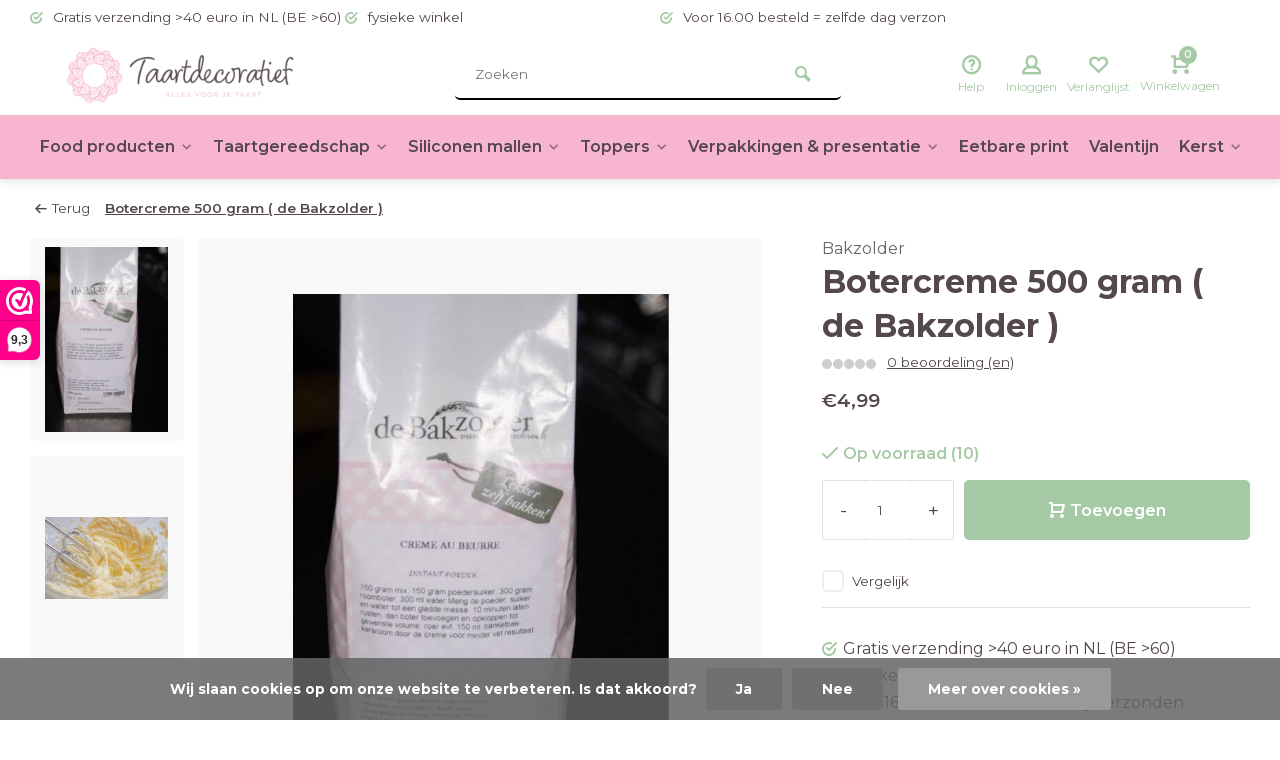

--- FILE ---
content_type: text/html;charset=utf-8
request_url: https://www.taartdecoratief.nl/bakzolder-botercreme-500-gram.html
body_size: 15720
content:
<!DOCTYPE html><html lang="nl"><head><meta charset="utf-8"/><!-- [START] 'blocks/head.rain' --><!--

  (c) 2008-2026 Lightspeed Netherlands B.V.
  http://www.lightspeedhq.com
  Generated: 20-01-2026 @ 23:42:36

--><link rel="canonical" href="https://www.taartdecoratief.nl/bakzolder-botercreme-500-gram.html"/><link rel="alternate" href="https://www.taartdecoratief.nl/index.rss" type="application/rss+xml" title="Nieuwe producten"/><link href="https://cdn.webshopapp.com/assets/cookielaw.css?2025-02-20" rel="stylesheet" type="text/css"/><meta name="robots" content="noodp,noydir"/><meta name="google-site-verification" content="VMCen4ZJpZ3KKvmArw76dRBwcryAslEWZwCLBsehGk8"/><meta property="og:url" content="https://www.taartdecoratief.nl/bakzolder-botercreme-500-gram.html?source=facebook"/><meta property="og:site_name" content="www.taartdecoratief.nl"/><meta property="og:title" content="Bakzolder botercreme 500 gram"/><meta property="og:description" content="Recept: 100 gram mix, 125 ml water, 150 gram ongezouten roomboter. (op kamertemp) . Boter zacht mengen, botercreme met water mengen en in gedeeltes toevoegen aa"/><meta property="og:image" content="https://cdn.webshopapp.com/shops/271837/files/237163871/bakzolder-botercreme-500-gram-de-bakzolder.jpg"/><script><meta name="facebook-domain-verification" content="m89safjdo9q8xvjz6r70jpxvqbri3y" /></script><script>
(function(w,d,s,l,i){w[l]=w[l]||[];w[l].push({'gtm.start':
new Date().getTime(),event:'gtm.js'});var f=d.getElementsByTagName(s)[0],
j=d.createElement(s),dl=l!='dataLayer'?'&l='+l:'';j.async=true;j.src=
'https://www.googletagmanager.com/gtm.js?id='+i+dl;f.parentNode.insertBefore(j,f);
})(window,document,'script','dataLayer','GTM-K43J4V4H');
</script><!--[if lt IE 9]><script src="https://cdn.webshopapp.com/assets/html5shiv.js?2025-02-20"></script><![endif]--><!-- [END] 'blocks/head.rain' --><meta http-equiv="X-UA-Compatible" content="IE=edge" /><title>Bakzolder botercreme 500 gram - www.taartdecoratief.nl</title><meta name="description" content="Recept: 100 gram mix, 125 ml water, 150 gram ongezouten roomboter. (op kamertemp) . Boter zacht mengen, botercreme met water mengen en in gedeeltes toevoegen aa"><meta name="keywords" content="Bakzolder, Botercreme, 500, gram, (, de, Bakzolder, ), taartdecoratie, siliconen mallen, lego mallen, bakvormen, taart gereedschap, taarten en cupcakes, taart zelf maken, baby taart, giant cupcake, bouwblokjes mallen, funcakes, tastyme, bakzolder, fo"><meta name="MobileOptimized" content="320"><meta name="HandheldFriendly" content="true"><meta name="viewport" content="width=device-width, initial-scale=1, minimum-scale=1, maximum-scale=1"><meta name="author" content="https://www.webdinge.nl/"><link rel="preload" href="https://fonts.googleapis.com/css2?family=Montserrat:wght@700&amp;family=Montserrat:wght@400;600;700;800;900&display=swap" as="style"><link rel="preconnect" href="https://fonts.googleapis.com"><link rel="preconnect" href="https://fonts.gstatic.com" crossorigin><link rel="dns-prefetch" href="https://fonts.googleapis.com"><link rel="dns-prefetch" href="https://fonts.gstatic.com" crossorigin><link href='https://fonts.googleapis.com/css2?family=Montserrat:wght@700&amp;family=Montserrat:wght@400;600;700;800;900&display=swap' rel='stylesheet'><link rel="preconnect" href="//cdn.webshopapp.com/" crossorigin><link rel="dns-prefetch" href="//cdn.webshopapp.com/"><link rel="preload" as="style" href="https://cdn.webshopapp.com/shops/271837/themes/183040/assets/deviant-functions.css?20260110124115"><link rel="preload" as="style" href="https://cdn.webshopapp.com/shops/271837/themes/183040/assets/theme-deviant.css?20260110124115"><link rel="preload" as="script" href="https://cdn.webshopapp.com/shops/271837/themes/183040/assets/deviant-functions.js?20260110124115"><link rel="preload" as="script" href="https://cdn.webshopapp.com/shops/271837/themes/183040/assets/theme-deviant.js?20260110124115"><link rel="shortcut icon" href="https://cdn.webshopapp.com/shops/271837/themes/183040/v/2142781/assets/favicon.ico?20231208082447" type="image/x-icon" /><link rel="stylesheet" href="https://cdn.webshopapp.com/shops/271837/themes/183040/assets/deviant-functions.css?20260110124115" /><link rel="stylesheet" href="https://cdn.webshopapp.com/shops/271837/themes/183040/assets/theme-deviant.css?20260110124115" /><script src="https://cdn.webshopapp.com/shops/271837/themes/183040/assets/jquery-3-5-1-min.js?20260110124115"></script><script>
 window.lazySizesConfig = window.lazySizesConfig || {};
 window.lazySizesConfig.lazyClass = 'lazy';
 document.addEventListener('lazybeforeunveil', function(e){
    var bg = e.target.getAttribute('data-bg');
    if(bg){
        e.target.style.backgroundImage = 'url(' + bg + ')';
    }
});
</script><script type="application/ld+json">
{
  "@context": "https://schema.org/",
  "@type": "Organization",
  "url": "https://www.taartdecoratief.nl/",
  "name": "www.taartdecoratief.nl",
  "legalName": "www.taartdecoratief.nl",
  "description": "Recept: 100 gram mix, 125 ml water, 150 gram ongezouten roomboter. (op kamertemp) . Boter zacht mengen, botercreme met water mengen en in gedeeltes toevoegen aa",
  "logo": "https://cdn.webshopapp.com/shops/271837/themes/183040/v/2142779/assets/logo.png?20231208082447",
  "image": "https://cdn.webshopapp.com/shops/271837/themes/183040/assets/banner1.png?20260110124115",
  "contactPoint": {
    "@type": "ContactPoint",
    "contactType": "Customer service",
    "telephone": "+31628295064"
  },
  "address": {
    "@type": "PostalAddress",
    "streetAddress": "Tuinstraat 75",
    "addressLocality": "Veenendaal",
    "addressRegion": "",
    "postalCode": "3901 RA",
    "addressCountry": "Nederland"
  }
}
</script><style>.kiyoh-shop-snippets {	display: none !important;}
    @media (max-width: 910px){ 
      #wwkSidebarTop.wwk-sidebar--top-wrapper {
        display:none !important;
      }
    }
  </style></head><body><!-- Google Tag Manager (noscript) --><noscript><iframe src="https://www.googletagmanager.com/ns.html?id="
height="0" width="0" style="display:none;visibility:hidden"></iframe></noscript><!-- End Google Tag Manager (noscript) --><div class="main-container two-lines btn_round"><div id="top"><div class="top container"><div class="carousel"><div class="swiper-container normal" id="carousel281082142" data-sw-items="[3,3,1,1]" data-sw-auto="true"><div class="swiper-wrapper"><div class="usp swiper-slide"><i class="icon-check-circle icon_w_text"></i><span class="usp-text">
                 Gratis verzending >40 euro in NL (BE >60)
                 <span class="usp-subtext"></span></span></div><div class="usp swiper-slide"><i class="icon-check-circle icon_w_text"></i><span class="usp-text">
                 fysieke winkel
                 <span class="usp-subtext"></span></span></div><div class="usp swiper-slide"><i class="icon-check-circle icon_w_text"></i><span class="usp-text">
                 Voor 16.00 besteld = zelfde dag verzonden
                 <span class="usp-subtext"></span></span></div><div class="usp swiper-slide"><i class="icon-check-circle icon_w_text"></i><span class="usp-text">
                 Vanaf 3,99 verzendkosten in NL
                 <span class="usp-subtext"></span></span></div></div></div></div><div class="rev_set_wrap"></div></div></div><header id="header" ><div class="inner-head logo_ll"><div class="header flex flex-align-center flex-between container"><div class="logo with-bg"><a href="https://www.taartdecoratief.nl/" title="www.taartdecoratief.nl" ><img src="https://cdn.webshopapp.com/shops/271837/themes/183040/v/2142981/assets/mobile-logo.png?20231208105624" alt="www.taartdecoratief.nl" width="240" height="60"  class="visible-mobile visible-tablet" /><img src="https://cdn.webshopapp.com/shops/271837/themes/183040/v/2142779/assets/logo.png?20231208082447" alt="www.taartdecoratief.nl" width="240" height="60"  class="visible-desktop"/></a></div><div class="search search-desk flex1 visible-desktop"><form action="https://www.taartdecoratief.nl/search/" method="get"><div class="clearable-input flex"><input type="text" name="q" class="search-query" autocomplete="off" placeholder="Zoeken" value="" /><span class="clear-search btn-round small hidden-desktop" data-clear-input><i class="icon-remove"></i></span><button type="submit" class="btn"><i class="icon-search"></i></button></div></form><div class="autocomplete dropdown-menu" role="menu"><div class="products container grid grid-6"></div><div class="notfound">Geen producten gevonden</div><div class="more"><a class="banner-btn trans livesearch" href="#">Bekijk alle resultaten <span>(0)</span></a></div></div></div><div class="tools-wrap flex flex-align-center "><div class="tool service"><div class="select-dropdown"><a class="flex flex-column flex-align-center" href="https://www.taartdecoratief.nl/service/"><i class="icon-help"></i><span class="small-lable visible-desktop">Help</span></a></div></div><div class="tool myacc"><div class="select-dropdown"><a class="flex flex-column flex-align-center" data-fancybox="" data-src="#popup-login" data-options='{"touch" : false, "modal" : false}' href="javascript:;"><i class="icon-users"></i><span class="small-lable  visible-desktop">Inloggen</span></a></div></div><div class="tool wishlist"><a class="flex flex-column flex-align-center" data-fancybox="" data-src="#popup-login" data-options='{"touch" : false, "modal" : false}' href="javascript:;"><i class="icon-heart"></i><span class="small-lable  visible-desktop">Verlanglijst</span></a></div><div class="tool mini-cart"><div class="select-dropdown"><a href="https://www.taartdecoratief.nl/cart/" class="flex flex-column flex-align-center"><span class="i-wrap"><span class="ccnt">0</span><i class="icon-cart-modern"></i></span><span class="small-lable visible-desktop">Winkelwagen</span></a><div class="dropdown-menu keep-open" role="menu"><div class="pleasewait"><svg width="100px"  height="100px"  xmlns="http://www.w3.org/2000/svg" viewBox="0 0 100 100" preserveAspectRatio="xMidYMid" class="lds-eclipse" style="background: rgba(0, 0, 0, 0) none repeat scroll 0% 0%;"><path ng-attr-d="" ng-attr-fill="" stroke="none" d="M10 50A40 40 0 0 0 90 50A40 42 0 0 1 10 50" fill="#ff5000"><animateTransform attributeName="transform" type="rotate" calcMode="linear" values="0 50 51;360 50 51" keyTimes="0;1" dur="1s" begin="0s" repeatCount="indefinite"></animateTransform></path></svg></div><div class="title">Winkelwagen<span class="close-cart btn-round small visible-mobile visible-tablet"><i class="icon-remove"></i></span></div><div class="widget_content flex flex-column"><div class="item no-products ">U heeft geen artikelen in uw winkelwagen</div></div><div class="cart-info show"><div class="total"><div class="shipc flex flex-align-center flex-between"><span>Bedrag tot gratis verzending:</span><span class="color-green">€40,00</span></div><div class="shipc flex flex-align-center flex-between"><span>Totaal:</span><span class="amount">€0,00</span></div><a href="https://www.taartdecoratief.nl/checkout/" class="btn btn1" title="Bestellen">Bestellen</a><a href="https://www.taartdecoratief.nl/cart/" title="Bewerk winkelmandje" class="view-cart btn btn3">Bewerk winkelmandje</a></div></div></div></div></div></div></div><nav id="menu" class="nav list-inline menu_style3 visible-desktop"><div class="container"><ul class="menu list-inline"><li class="item sub" style="font-size:0.98em;"><a href="https://www.taartdecoratief.nl/food-producten/" title="Food producten" style="padding:0 10px;">Food producten<i class="hidden-tab-ls icon-small-down"></i></a><div class="dropdown-menu mega-menu mm_col_5 "><div class="container flex "><div class="flex flex-wrap men-cont-wrap col-flow" style="margin: 0 -15px;"><div class="grid-columns"><div class="col flex flex-column"><a class="title" href="https://www.taartdecoratief.nl/food-producten/bakmixen/" title="Bakmixen">Bakmixen</a><a class="subtitle" href="https://www.taartdecoratief.nl/food-producten/bakmixen/brood/" title="Brood">Brood</a><a class="subtitle" href="https://www.taartdecoratief.nl/food-producten/bakmixen/glutenvrije-bakmixen/" title="Glutenvrije bakmixen">Glutenvrije bakmixen</a><a class="subtitle last" href="https://www.taartdecoratief.nl/food-producten/bakmixen/tastyme-ijsmixen/" title="Tastyme IJsmixen">Tastyme IJsmixen</a></div><div class="col flex flex-column"><a class="title" href="https://www.taartdecoratief.nl/food-producten/fondant-marsepein/" title="Fondant &amp; marsepein">Fondant &amp; marsepein</a><a class="subtitle" href="https://www.taartdecoratief.nl/food-producten/fondant-marsepein/fondant/" title="Fondant">Fondant</a><a class="subtitle" href="https://www.taartdecoratief.nl/food-producten/fondant-marsepein/marsepein/" title="Marsepein">Marsepein</a><a class="subtitle" href="https://www.taartdecoratief.nl/food-producten/fondant-marsepein/gumpaste/" title="Gumpaste">Gumpaste</a><a class="subtitle last" href="https://www.taartdecoratief.nl/food-producten/fondant-marsepein/glaze-lace/" title="Glaze &amp; lace">Glaze &amp; lace</a></div><div class="col flex flex-column"><a class="title" href="https://www.taartdecoratief.nl/food-producten/botercreme-bavarois-en-vullingen/" title="Botercreme, bavarois en vullingen">Botercreme, bavarois en vullingen</a></div><div class="col flex flex-column"><a class="title" href="https://www.taartdecoratief.nl/food-producten/kleurstoffen/" title="Kleurstoffen">Kleurstoffen</a><a class="subtitle last" href="https://www.taartdecoratief.nl/food-producten/kleurstoffen/colour-mill/" title="Colour mill">Colour mill</a></div><div class="col flex flex-column"><a class="title" href="https://www.taartdecoratief.nl/food-producten/glitters-en-dust/" title="Glitters en dust">Glitters en dust</a></div><div class="col flex flex-column"><a class="title" href="https://www.taartdecoratief.nl/food-producten/kleurstiften-verf-sprays/" title="Kleurstiften, verf &amp; sprays">Kleurstiften, verf &amp; sprays</a></div><div class="col flex flex-column"><a class="title" href="https://www.taartdecoratief.nl/food-producten/essentials-lijm-etc/" title="Essentials, lijm etc">Essentials, lijm etc</a></div><div class="col flex flex-column"><a class="title" href="https://www.taartdecoratief.nl/food-producten/eetbare-decoratie/" title="Eetbare decoratie">Eetbare decoratie</a><a class="subtitle" href="https://www.taartdecoratief.nl/food-producten/eetbare-decoratie/bloemen/" title="Bloemen">Bloemen</a><a class="subtitle" href="https://www.taartdecoratief.nl/food-producten/eetbare-decoratie/suiker-decoratie/" title="Suiker decoratie">Suiker decoratie</a><a class="subtitle" href="https://www.taartdecoratief.nl/food-producten/eetbare-decoratie/strooisel/" title="Strooisel">Strooisel</a><a class="subtitle last" href="https://www.taartdecoratief.nl/food-producten/eetbare-decoratie/overig/" title="Overig">Overig</a></div><div class="col flex flex-column"><a class="title" href="https://www.taartdecoratief.nl/food-producten/smaakstoffen/" title="Smaakstoffen">Smaakstoffen</a></div><div class="col flex flex-column"><a class="title" href="https://www.taartdecoratief.nl/food-producten/chocolade-candy-melts/" title="Chocolade &amp; candy melts">Chocolade &amp; candy melts</a><a class="subtitle" href="https://www.taartdecoratief.nl/food-producten/chocolade-candy-melts/chocolade/" title="Chocolade">Chocolade</a><a class="subtitle" href="https://www.taartdecoratief.nl/food-producten/chocolade-candy-melts/deco-melts/" title="Deco melts">Deco melts</a><a class="subtitle last" href="https://www.taartdecoratief.nl/food-producten/chocolade-candy-melts/choco-drip/" title="Choco drip">Choco drip</a></div></div></div><div class="col menu-ext brands"><a class="title" href="" title=""></a><div class="col flex flex-column"></div><a href="https://www.taartdecoratief.nl/food-producten/" title="Food producten" class="btn btn1">Bekijk alles</a></div></div></div></li><li class="item sub" style="font-size:0.98em;"><a href="https://www.taartdecoratief.nl/taartgereedschap/" title="Taartgereedschap" style="padding:0 10px;">Taartgereedschap<i class="hidden-tab-ls icon-small-down"></i></a><div class="dropdown-menu mega-menu mm_col_5 "><div class="container flex "><div class="flex flex-wrap men-cont-wrap col-flow" style="margin: 0 -15px;"><div class="grid-columns"><div class="col flex flex-column"><a class="title" href="https://www.taartdecoratief.nl/taartgereedschap/decoreer-gereedschap/" title="Decoreer gereedschap">Decoreer gereedschap</a></div><div class="col flex flex-column"><a class="title" href="https://www.taartdecoratief.nl/taartgereedschap/uitstekers-koekjesvormen/" title="uitstekers &amp; koekjesvormen">uitstekers &amp; koekjesvormen</a><a class="subtitle" href="https://www.taartdecoratief.nl/taartgereedschap/uitstekers-koekjesvormen/plungers/" title="plungers">plungers</a><a class="subtitle" href="https://www.taartdecoratief.nl/taartgereedschap/uitstekers-koekjesvormen/uitstekers/" title="uitstekers">uitstekers</a><a class="subtitle" href="https://www.taartdecoratief.nl/taartgereedschap/uitstekers-koekjesvormen/koekjesvormen/" title="koekjesvormen">koekjesvormen</a><a class="subtitle last" href="https://www.taartdecoratief.nl/taartgereedschap/uitstekers-koekjesvormen/stempels/" title="stempels">stempels</a></div><div class="col flex flex-column"><a class="title" href="https://www.taartdecoratief.nl/taartgereedschap/bakvormen/" title="bakvormen">bakvormen</a><a class="subtitle" href="https://www.taartdecoratief.nl/taartgereedschap/bakvormen/bakpannen/" title="bakpannen">bakpannen</a><a class="subtitle" href="https://www.taartdecoratief.nl/taartgereedschap/bakvormen/springvormen/" title="springvormen">springvormen</a><a class="subtitle" href="https://www.taartdecoratief.nl/taartgereedschap/bakvormen/vlaai-quiche-vormen/" title="vlaai &amp; quiche vormen">vlaai &amp; quiche vormen</a><a class="subtitle" href="https://www.taartdecoratief.nl/taartgereedschap/bakvormen/tulband-vormen/" title="tulband vormen">tulband vormen</a><a class="subtitle" href="https://www.taartdecoratief.nl/taartgereedschap/bakvormen/cake-brownie-vormen/" title="cake &amp; brownie vormen">cake &amp; brownie vormen</a><a class="subtitle" href="https://www.taartdecoratief.nl/taartgereedschap/bakvormen/cupcake-donut-bakvormen/" title="cupcake &amp; donut bakvormen">cupcake &amp; donut bakvormen</a><a class="subtitle" href="https://www.taartdecoratief.nl/taartgereedschap/bakvormen/bakringen-sloffenvormen/" title="Bakringen &amp; sloffenvormen">Bakringen &amp; sloffenvormen</a><a class="subtitle last" href="https://www.taartdecoratief.nl/taartgereedschap/bakvormen/overige-bakvormen/" title="Overige bakvormen">Overige bakvormen</a></div><div class="col flex flex-column"><a class="title" href="https://www.taartdecoratief.nl/taartgereedschap/bloemen-gereedschap/" title="Bloemen gereedschap">Bloemen gereedschap</a></div><div class="col flex flex-column"><a class="title" href="https://www.taartdecoratief.nl/taartgereedschap/spuitmondjes-en-zakken/" title="spuitmondjes en zakken">spuitmondjes en zakken</a></div><div class="col flex flex-column"><a class="title" href="https://www.taartdecoratief.nl/taartgereedschap/scrapers-palletmessen/" title="scrapers &amp; palletmessen">scrapers &amp; palletmessen</a></div><div class="col flex flex-column"><a class="title" href="https://www.taartdecoratief.nl/taartgereedschap/rolling-pins/" title="rolling pins">rolling pins</a></div><div class="col flex flex-column"><a class="title" href="https://www.taartdecoratief.nl/taartgereedschap/draaiplateus-bakmatten/" title="draaiplateus &amp; bakmatten">draaiplateus &amp; bakmatten</a></div><div class="col flex flex-column"><a class="title" href="https://www.taartdecoratief.nl/taartgereedschap/kwasten-penselen/" title="Kwasten &amp; penselen">Kwasten &amp; penselen</a></div><div class="col flex flex-column"><a class="title" href="https://www.taartdecoratief.nl/taartgereedschap/taartroosters-en-hevels/" title="taartroosters en hevels">taartroosters en hevels</a></div><div class="col flex flex-column"><a class="title" href="https://www.taartdecoratief.nl/taartgereedschap/chocolade-gereedschap/" title="chocolade gereedschap">chocolade gereedschap</a></div><div class="col flex flex-column"><a class="title" href="https://www.taartdecoratief.nl/taartgereedschap/rijsmandjes/" title="Rijsmandjes">Rijsmandjes</a></div><div class="col flex flex-column"><a class="title" href="https://www.taartdecoratief.nl/taartgereedschap/overige-decoratie/" title="overige decoratie">overige decoratie</a></div><div class="col flex flex-column"><a class="title" href="https://www.taartdecoratief.nl/taartgereedschap/boeken/" title="boeken">boeken</a></div></div></div><div class="col menu-ext brands"><a class="title" href="" title=""></a><div class="col flex flex-column"></div><a href="https://www.taartdecoratief.nl/taartgereedschap/" title="Taartgereedschap" class="btn btn1">Bekijk alles</a></div></div></div></li><li class="item sub" style="font-size:0.98em;"><a href="https://www.taartdecoratief.nl/siliconen-mallen/" title="Siliconen mallen" style="padding:0 10px;">Siliconen mallen<i class="hidden-tab-ls icon-small-down"></i></a><div class="dropdown-menu mega-menu mm_col_5 "><div class="container flex "><div class="flex flex-wrap men-cont-wrap col-flow" style="margin: 0 -15px;"><div class="grid-columns"><div class="col flex flex-column"><a class="title" href="https://www.taartdecoratief.nl/siliconen-mallen/cakesicle-cakepop-mallen/" title="Cakesicle &amp; cakepop mallen">Cakesicle &amp; cakepop mallen</a></div><div class="col flex flex-column"><a class="title" href="https://www.taartdecoratief.nl/siliconen-mallen/baby-thema/" title="baby thema">baby thema</a></div><div class="col flex flex-column"><a class="title" href="https://www.taartdecoratief.nl/siliconen-mallen/dieren/" title="dieren">dieren</a></div><div class="col flex flex-column"><a class="title" href="https://www.taartdecoratief.nl/siliconen-mallen/mensen-en-toebehoren/" title="mensen en toebehoren">mensen en toebehoren</a></div><div class="col flex flex-column"><a class="title" href="https://www.taartdecoratief.nl/siliconen-mallen/bloemen/" title="bloemen">bloemen</a></div><div class="col flex flex-column"><a class="title" href="https://www.taartdecoratief.nl/siliconen-mallen/strikken/" title="strikken">strikken</a></div><div class="col flex flex-column"><a class="title" href="https://www.taartdecoratief.nl/siliconen-mallen/liefde/" title="liefde">liefde</a></div><div class="col flex flex-column"><a class="title" href="https://www.taartdecoratief.nl/siliconen-mallen/kinder/" title="kinder">kinder</a></div><div class="col flex flex-column"><a class="title" href="https://www.taartdecoratief.nl/siliconen-mallen/zomer/" title="zomer">zomer</a></div><div class="col flex flex-column"><a class="title" href="https://www.taartdecoratief.nl/siliconen-mallen/winter/" title="winter">winter</a></div><div class="col flex flex-column"><a class="title" href="https://www.taartdecoratief.nl/siliconen-mallen/cijfers-en-letters/" title="cijfers en letters">cijfers en letters</a></div><div class="col flex flex-column"><a class="title" href="https://www.taartdecoratief.nl/siliconen-mallen/sierranden/" title="sierranden">sierranden</a></div><div class="col flex flex-column"><a class="title" href="https://www.taartdecoratief.nl/siliconen-mallen/overige/" title="overige">overige</a></div><div class="col flex flex-column"><a class="title" href="https://www.taartdecoratief.nl/siliconen-mallen/chocolade-mallen/" title="Chocolade mallen">Chocolade mallen</a></div></div></div><div class="col menu-ext brands"><a class="title" href="" title=""></a><div class="col flex flex-column"></div><a href="https://www.taartdecoratief.nl/siliconen-mallen/" title="Siliconen mallen" class="btn btn1">Bekijk alles</a></div></div></div></li><li class="item sub" style="font-size:0.98em;"><a href="https://www.taartdecoratief.nl/toppers/" title="Toppers" style="padding:0 10px;">Toppers<i class="hidden-tab-ls icon-small-down"></i></a><div class="dropdown-menu mega-menu mm_col_5 "><div class="container flex "><div class="flex flex-wrap men-cont-wrap col-flow" style="margin: 0 -15px;"><div class="grid-columns"><div class="col flex flex-column"><a class="title" href="https://www.taartdecoratief.nl/toppers/cupcake-toppers/" title="cupcake toppers">cupcake toppers</a></div><div class="col flex flex-column"><a class="title" href="https://www.taartdecoratief.nl/toppers/taart-toppers/" title="taart toppers">taart toppers</a><a class="subtitle last" href="https://www.taartdecoratief.nl/toppers/taart-toppers/actie-acryl-toppers/" title="Actie acryl toppers!">Actie acryl toppers!</a></div><div class="col flex flex-column"><a class="title" href="https://www.taartdecoratief.nl/toppers/kaarsen/" title="Kaarsen">Kaarsen</a></div></div></div></div></div></li><li class="item sub" style="font-size:0.98em;"><a href="https://www.taartdecoratief.nl/verpakkingen-presentatie/" title="Verpakkingen &amp; presentatie" style="padding:0 10px;">Verpakkingen &amp; presentatie<i class="hidden-tab-ls icon-small-down"></i></a><div class="dropdown-menu mega-menu mm_col_5 "><div class="container flex "><div class="flex flex-wrap men-cont-wrap col-flow" style="margin: 0 -15px;"><div class="grid-columns"><div class="col flex flex-column"><a class="title" href="https://www.taartdecoratief.nl/verpakkingen-presentatie/cupcake-vormpjes/" title="cupcake vormpjes">cupcake vormpjes</a></div><div class="col flex flex-column"><a class="title" href="https://www.taartdecoratief.nl/verpakkingen-presentatie/dozen/" title="Dozen ">Dozen </a><a class="subtitle" href="https://www.taartdecoratief.nl/verpakkingen-presentatie/dozen/cupcake-dozen/" title="Cupcake dozen">Cupcake dozen</a><a class="subtitle" href="https://www.taartdecoratief.nl/verpakkingen-presentatie/dozen/taart-dozen/" title="Taart dozen">Taart dozen</a><a class="subtitle last" href="https://www.taartdecoratief.nl/verpakkingen-presentatie/dozen/gebaksdozen/" title="gebaksdozen">gebaksdozen</a></div><div class="col flex flex-column"><a class="title" href="https://www.taartdecoratief.nl/verpakkingen-presentatie/boards/" title="boards">boards</a><a class="subtitle last" href="https://www.taartdecoratief.nl/verpakkingen-presentatie/boards/cakeboards-extra-stevig/" title="cakeboards extra stevig">cakeboards extra stevig</a></div><div class="col flex flex-column"><a class="title" href="https://www.taartdecoratief.nl/verpakkingen-presentatie/drums/" title="drums">drums</a></div><div class="col flex flex-column"><a class="title" href="https://www.taartdecoratief.nl/verpakkingen-presentatie/dowels/" title="dowels">dowels</a></div><div class="col flex flex-column"><a class="title" href="https://www.taartdecoratief.nl/verpakkingen-presentatie/taart-lint/" title="Taart lint">Taart lint</a></div><div class="col flex flex-column"><a class="title" href="https://www.taartdecoratief.nl/verpakkingen-presentatie/dummies/" title="Dummies">Dummies</a></div><div class="col flex flex-column"><a class="title" href="https://www.taartdecoratief.nl/verpakkingen-presentatie/zakjes/" title="Zakjes">Zakjes</a></div></div></div><div class="col menu-ext brands"><a class="title" href="" title=""></a><div class="col flex flex-column"></div><a href="https://www.taartdecoratief.nl/verpakkingen-presentatie/" title="Verpakkingen &amp; presentatie" class="btn btn1">Bekijk alles</a></div></div></div></li><li class="item" style="font-size:0.98em;"><a href="https://www.taartdecoratief.nl/eetbare-print/" title="Eetbare print" style="padding:0 10px;">Eetbare print</a></li><li class="item" style="font-size:0.98em;"><a href="https://www.taartdecoratief.nl/valentijn/" title="Valentijn" style="padding:0 10px;">Valentijn</a></li><li class="item sub" style="font-size:0.98em;"><a href="https://www.taartdecoratief.nl/kerst/" title="Kerst" style="padding:0 10px;">Kerst<i class="hidden-tab-ls icon-small-down"></i></a><div class="dropdown-menu mega-menu mm_col_5 "><div class="container flex "><div class="flex flex-wrap men-cont-wrap col-flow" style="margin: 0 -15px;"><div class="grid-columns"><div class="col flex flex-column"><a class="title" href="https://www.taartdecoratief.nl/kerst/kerst-koekjesvormen/" title="Kerst Koekjesvormen">Kerst Koekjesvormen</a></div><div class="col flex flex-column"><a class="title" href="https://www.taartdecoratief.nl/kerst/kerst-strooisel/" title="kerst strooisel">kerst strooisel</a></div></div></div><div class="col menu-ext brands"><a class="title" href="" title=""></a><div class="col flex flex-column"></div><a href="https://www.taartdecoratief.nl/kerst/" title="Kerst" class="btn btn1">Bekijk alles</a></div></div></div></li><li class="item" style="font-size:0.98em;"><a href="https://www.taartdecoratief.nl/glutenvrij/" title="Glutenvrij" style="padding:0 10px;">Glutenvrij</a></li></ul></div></nav></div><div class="search ll flex1 visible-mobile visible-tablet search-mob"><div class="mob-men flex flex-align-center"><i class="icon-menu"></i></div><form action="https://www.taartdecoratief.nl/search/" method="get"><div class="clearable-input flex"><input type="text" name="q" class="search-query" autocomplete="off" placeholder="Zoeken" value="" /><span class="clear-search btn-round small hidden-desktop" data-clear-input><i class="icon-remove"></i></span></div></form><div class="autocomplete dropdown-menu" role="menu"><div class="products container grid grid-6"></div><div class="notfound">Geen producten gevonden</div><div class="more"><a class="banner-btn trans livesearch" href="#">Bekijk alle resultaten <span>(0)</span></a></div></div></div></header><div class="mobile-add-msg"><div class="inner-msg"><span class="title">Toegevoegd aan winkelwagen</span><div class="item flex flex-align-center"><div class="item-image-container greyed"><img src="" alt="" width="60" height="60" /></div><span class="item-name flex1"></span><span class="item-price-container flex flex-column"><span class="old-price"></span><span class="item-price"></span></span></div><a href="https://www.taartdecoratief.nl/cart/" class="btn btn1" title="Bewerk winkelmandje">Bewerk winkelmandje</a><a href="javascript:;" title="Ga verder met winkelen" class="hide-msg btn btn3">Ga verder met winkelen</a></div></div><script type="application/ld+json">
{
  "@context": "https://schema.org/",
  "@type": "Product",
  "name": "Botercreme 500 gram ( de Bakzolder )",
  "image": [
        "https://cdn.webshopapp.com/shops/271837/files/237163871/image.jpg",        "https://cdn.webshopapp.com/shops/271837/files/463766110/image.jpg"       ],
  "description": "Recept: 100 gram mix, 125 ml water, 150 gram<br />
ongezouten roomboter. (op kamertemp) .<br />
Boter zacht mengen, botercreme met water mengen en in<br />
gedeeltes toevoegen aan de zachte boter. ca. 8 minuten<br />
opkloppen.",
  "mpn": "",
  "sku": "",
  "brand": {
    "@type": "Brand",
    "name": "Bakzolder"
  },
    "offers": {
    "@type": "Offer",
    "url": "https://www.taartdecoratief.nl/bakzolder-botercreme-500-gram.html",
    "priceCurrency": "EUR",
    "price": "4.99",
    "itemCondition": "https://schema.org/NewCondition",
    "availability": "https://schema.org/InStock",
    "priceValidUntil": "01/20/2027"
  }}
</script><link href="https://cdn.webshopapp.com/shops/271837/themes/183040/assets/product.css?20260110124115" rel="stylesheet" type='text/css' /><script src="https://cdn.webshopapp.com/shops/271837/themes/183040/assets/product.js?20260110124115"></script><div class="container"><script type="application/ld+json">
{
"@context": "https://schema.org",
"@type": "BreadcrumbList",
  "itemListElement": [{
    "@type": "ListItem",
    "position": 1,
    "name": "Home",
    "item": "https://www.taartdecoratief.nl/"
  },    {
    "@type": "ListItem",
    "position": 2,
    "name": "Botercreme 500 gram ( de Bakzolder )",
    "item": "https://www.taartdecoratief.nl/bakzolder-botercreme-500-gram.html"
  }     ]
}
</script><div class="breadcrumb-container flex flex-align-center flex-wrap"><a class="go-back" href="javascript: history.go(-1)"><i class="icon-tail-left icon_w_text"></i>Terug</a><a href="https://www.taartdecoratief.nl/bakzolder-botercreme-500-gram.html"  class="visible-desktop active">Botercreme 500 gram ( de Bakzolder )</a></div></div><div class="product-content container flex"><div class="images item small p-carousel  solid "><div class="carousel-wrap flex"><div id="carouselThumb" class="thumb-images swiper-container visible-desktop" data-sw-items="[3,3,3]" data-sw-margin="15" data-sw-vertical="true" data-sw-freemode="true" data-sw-nav="true"><div class="swiper-wrapper"><span class="greyed swiper-slide small rect"><img src="https://cdn.webshopapp.com/shops/271837/files/237163871/bakzolder-botercreme-500-gram-de-bakzolder.jpg" alt="Bakzolder Botercreme 500 gram ( de Bakzolder )" width="200" height="200" class=" img-responsive"/></span><span class="greyed swiper-slide small rect"><img src="https://cdn.webshopapp.com/shops/271837/files/463766110/bakzolder-botercreme-500-gram-de-bakzolder.jpg" alt="Bakzolder Botercreme 500 gram ( de Bakzolder )" width="200" height="200" class=" img-responsive"/></span></div><a class="swiper-prev visible-desktop car-btn" id="control1126636753"><i class="icon-tail-up"></i></a><a class="swiper-next visible-desktop car-btn" id="control1023301100"><i class="icon-tail-down"></i></a></div><div class="main-images swiper-container" id="carouselMain" data-sw-thumbs="true"><div class="label flex"></div><div class="swiper-wrapper"><div class="swiper-slide"><a href="https://cdn.webshopapp.com/shops/271837/files/237163871/bakzolder-botercreme-500-gram-de-bakzolder.jpg" data-fancybox="gallery" class="greyed"><img data-src="https://cdn.webshopapp.com/shops/271837/files/237163871/640x800x2/bakzolder-botercreme-500-gram-de-bakzolder.jpg" alt="Bakzolder Botercreme 500 gram ( de Bakzolder )" class="lazy img-responsive" width=640 height=800 /></a></div><div class="swiper-slide"><a href="https://cdn.webshopapp.com/shops/271837/files/463766110/bakzolder-botercreme-500-gram-de-bakzolder.jpg" data-fancybox="gallery" class="greyed"><img data-src="https://cdn.webshopapp.com/shops/271837/files/463766110/640x800x2/bakzolder-botercreme-500-gram-de-bakzolder.jpg" alt="Bakzolder Botercreme 500 gram ( de Bakzolder )" class="lazy img-responsive" width=640 height=800 /></a></div></div><div class="swiper-pagination" id="page1358339889"></div><div class="swiper-scrollbar" id="scroll1491129415"></div><a class="swiper-prev btn-round visible-desktop" id="control843569962"><i class="icon-tail-left"></i></a><a class="swiper-next btn-round visible-desktop" id="control2027163184"><i class="icon-tail-right"></i></a></div></div></div><div class="meta item"><a href="https://www.taartdecoratief.nl/brands/bakzolder/" class="brand-name">Bakzolder</a><h1 class="title">Botercreme 500 gram ( de Bakzolder )</h1><div class="item-rating flex flex-align-center"><div class="flex flex-align-center"><span class="star fa fa-star off"></span><span class="star fa fa-star off"></span><span class="star fa fa-star off"></span><span class="star fa fa-star off"></span><span class="star fa fa-star off"></span></div><a class="goSmoothly" href="#reviews">0 beoordeling (en)</a></div><div class="item-price-container flex flex-between flex-align-center" 
              data-price="4.99"
       "
      ><div class="wrap price-to-change" data-price="4.99"  "><span class="main-price item-price">€4,99         
              </span></div></div><form action="https://www.taartdecoratief.nl/cart/add/162254526/" data-action="https://www.taartdecoratief.nl/cart/add/162254526/" id="product_configure_form" method="post"  ><input type="hidden" name="bundle_id" id="product_configure_bundle_id" value=""><div class="product-add  variant_blocks is_listing custom-select" data-product_id="82055682"></div><div class="stock-level"><span class="color-green"><i class="icon-check icon_w_text"></i>Op voorraad (10)</span></div><div class="adding make-sticky flex flex-align-center"><div class="errors"><span class="subtitle">Verplichte velden:</span><ul class="config_errors"></ul></div><div class="quantity-input flex1"><div class="input-wrap is_pp"><a href="javascript:;" class="down quantity-btn " data-way="down">-</a><input type="number" pattern="/d*" name="quantity" value="1" class=" "><a href="javascript:;" class="up quantity-btn " data-way="up">+</a></div></div><button type="submit" class="custom_vars pp_is_add_btn flex2 btn btn1 stay" title="Toevoegen aan winkelwagen"><i class="icon-cart-modern icon_w_text"></i>Toevoegen</button></div></form><div class="action-btns flex flex-align-center"><div class="compare mobile checkbox visible-desktop visible-tablet visible-mobile"><input class="" id="add-to-compare-82055682" type="checkbox" value="82055682" data-add="https://www.taartdecoratief.nl/compare/add/162254526/" data-delete="https://www.taartdecoratief.nl/compare/delete/162254526/"  /><label for="add-to-compare-82055682" class="add-to-compare">Vergelijk</label></div></div><div class="product-usps"><div class="prod-usp "><i class="icon-check-circle icon_w_text"></i>Gratis verzending >40 euro in NL (BE >60)<span class="usp-subtext"></span></div><div class="prod-usp "><i class="icon-check-circle icon_w_text"></i>fysieke winkel<span class="usp-subtext"></span></div><div class="prod-usp "><i class="icon-check-circle icon_w_text"></i>Voor 16.00 besteld = zelfde dag verzonden<span class="usp-subtext"></span></div><div class="prod-usp "><i class="icon-check-circle icon_w_text"></i>Vanaf 3,99 verzendkosten in NL<span class="usp-subtext"></span></div></div></div></div><nav class="product-menu visible-desktop"><div class="container flex"><ul class="list-inline flex1"><li><a href="#description" class="goMenu">Product informatie</a></li><li><a href="#reviews" class="goMenu">Reviews</a></li></ul><div class="secondary_add flex flex-align-center"><img class="lazy" src="https://cdn.webshopapp.com/shops/271837/files/237163871/100x100x2/botercreme-500-gram-de-bakzolder.jpg" alt="Botercreme 500 gram ( de Bakzolder )" width="100" height="100" /><span class="flex1"><span class="sec-title">Botercreme 500 gram ( de Bakzolder )</span><div class="pricing"><span class="item-price"><span class="reg_p">€4,99</span></span></div></span><button type="submit" class="pp_is_add_btn add_sec btn btn1 stay" title="Toevoegen aan winkelwagen"><i class="icon-cart-modern"></i></button></div></div></nav><div class="product-desc" id="block1"><div class="flex container" ><div class="flex1 col1"><div class="product-block" id="description"><div class="header-title flex flex-column"><span class="subtitle">Beschrijving</span><span class="title">Botercreme 500 gram ( de Bakzolder )</span></div><div class="codes flex flex-align-center"></div><div class="desc-wrap toggle-content "><div class="short-desc">Recept: 100 gram mix, 125 ml water, 150 gram
ongezouten roomboter. (op kamertemp) .
Boter zacht mengen, botercreme met water mengen en in
gedeeltes toevoegen aan de zachte boter. ca. 8 minuten
opkloppen.</div><p class="p1"><span class="s1">Recept: 100 gram mix, 125 ml water, 150 gram</span></p><p class="p1"><span class="s1">ongezouten roomboter. (op kamertemp) .</span></p><p class="p1"><span class="s1">Boter zacht mengen, botercreme met water mengen en in</span></p><p class="p1"><span class="s1">gedeeltes toevoegen aan de zachte boter. ca. 8 minuten</span></p><p class="p1"><span class="s1">opkloppen.</span></p></div></div></div><div class="flex1 col2"><div class="service product-block" id="service"><div class="wrap flex flex-column"><span class="title">Hoe kunnen we je helpen?</span><span class="opening"><span>Klantenservice:<i class="text_w_icon"></i></span><a href="https://www.taartdecoratief.nl/service/" title="Klantenservice"></a></span><div style="position:relative;"><div class="service-block flex flex-align-center"><i class="serv-icon icon-phone"></i><span class="text flex"><span>Bellen</span><a href="tel:+31628295064">+31628295064</a></span></div><div class="service-block flex flex-align-center"><i class="serv-icon icon-send"></i><span class="text flex"><span>Mail ons</span><a href="/cdn-cgi/l/email-protection#e980878f86a99d88889b9d8d8c8a869b889d808c8fc78785"><span class="__cf_email__" data-cfemail="8fe6e1e9e0cffbeeeefdfbebeaece0fdeefbe6eae9a1e1e3">[email&#160;protected]</span></a></span></div><div class="service-block flex flex-align-center"><i class="serv-icon icon-whatsapp"></i><span class="text flex"><span>Whatsapp ons</span><a href="https://wa.me/+31628295064">+31628295064</a></span></div><img class="serv-block-img lazy" data-src="https://cdn.webshopapp.com/shops/271837/themes/183040/assets/customer-service-image.png?20260110124115" alt="" height="195" /></div></div></div></div></div></div><div class="product-desc" id="block2"><div class="container" ></div></div><div class="product-desc" id="block3"><div class="container" ></div></div><div class="related"></div><footer id="footer"><div class="footer-usps"><div class=" container flex"><div class="usp-car swiper-container normal" id="carousel1589996565" data-sw-items="[4,3,2,1]" data-sw-auto="true"><div class="swiper-wrapper"><div class="usp swiper-slide"><i class="icon-check-circle icon_w_text"></i><span class="usp-text">
                 Gratis verzending >40 euro in NL (BE >60)
                 <span class="usp-subtext"></span></span></div><div class="usp swiper-slide"><i class="icon-check-circle icon_w_text"></i><span class="usp-text">
                 fysieke winkel
                 <span class="usp-subtext"></span></span></div><div class="usp swiper-slide"><i class="icon-check-circle icon_w_text"></i><span class="usp-text">
                 Voor 16.00 besteld = zelfde dag verzonden
                 <span class="usp-subtext"></span></span></div><div class="usp swiper-slide"><i class="icon-check-circle icon_w_text"></i><span class="usp-text">
                 Vanaf 3,99 verzendkosten in NL
                 <span class="usp-subtext"></span></span></div></div></div></div></div><div class="footer-newsletter"><div class="newslet container"><form id="form-newsletter" action="https://www.taartdecoratief.nl/account/newsletter/" method="post" class="flex flex-align-center"><span class="tagline">Wil je op de hoogte blijven?<span class="subline">Abonneer je op onze nieuwsbrief om op de hoogte te blijven.</span></span><input type="hidden" name="key" value="4efb26f54567ccddea3e37bda01cc669" /><input type="text" name="email" tabindex="2" placeholder="E-mail adres" class="form-control"/><button type="submit" class="btn btn1">Abonneer</button></form></div></div><div class="footer-service"><div class="container flex"><div class="service"><span class="title">Hoe kunnen we je helpen?</span><span class="opening"><span>Klantenservice:<i class="text_w_icon icon_w_text"></i></span><a href="https://www.taartdecoratief.nl/service/" title="Klantenservice"></a></span><div class="wrap flex flex-wrap"><div class="service-block flex flex-align-center"><i class="serv-icon icon-phone"></i><span class="text"><span>Bellen</span><a href="tel:+31628295064">+31628295064</a></span></div><div class="service-block flex flex-align-center"><i class="serv-icon icon-send"></i><span class="text"><span>Mail ons</span><a href="/cdn-cgi/l/email-protection#4f262129200f3b2e2e3d3b2b2a2c203d2e3b262a29612123"><span class="__cf_email__" data-cfemail="c1a8afa7ae81b5a0a0b3b5a5a4a2aeb3a0b5a8a4a7efafad">[email&#160;protected]</span></a></span></div><div class="service-block flex flex-align-center"><i class="serv-icon icon-whatsapp"></i><span class="text"><span>Whatsapp ons</span><a href="https://wa.me/+31628295064">+31628295064</a></span></div></div></div><div class="cust-service flex1 flex flex-column"><span class="title">Klantenservice<i class="icon_w_text icon-minimal-down visible-mobile"></i></span><div class="toggle flex flex-column"><a href="https://www.taartdecoratief.nl/service/general-terms-conditions/" title="Algemene voorwaarden">
                        	Algemene voorwaarden
                      </a><a href="https://www.taartdecoratief.nl/service/privacy-policy/" title="Privacy Policy">
                        	Privacy Policy
                      </a><a href="https://www.taartdecoratief.nl/service/shipping-returns/" title="Verzenden &amp; retourneren">
                        	Verzenden &amp; retourneren
                      </a><a href="https://www.taartdecoratief.nl/service/" title="Contact &amp; veel gestelde vragen">
                        	Contact
                      </a><a href="https://www.taartdecoratief.nl/service/workshops" title="Workshops &amp; kinderfeestjes">Workshops &amp; kinderfeestjes</a><a href="https://www.taartdecoratief.nl/service/about" title="Taartdecoratief">Taartdecoratief</a><a href="https://www.taartdecoratief.nl/service/taart-bestellen" title="Taart bestellen">Taart bestellen</a><a href="https://www.taartdecoratief.nl/service/eetbare-print" title="Eetbare print">Eetbare print</a><a href="https://www.taartdecoratief.nl/service/zakelijke-korting" title="Zakelijke korting">Zakelijke korting</a><a href="https://www.taartdecoratief.nl/service/e171" title="E171">E171</a><a href="https://www.taartdecoratief.nl/service/wij-gaan-verhuizen" title="Wij zijn verhuisd">Wij zijn verhuisd</a><a href="https://www.taartdecoratief.nl/service/locations" title="Locations">Locations</a></div></div><div class="cust-service flex1 flex flex-column"><span class="title">Informatie<i class="icon_w_text icon-minimal-down visible-mobile"></i></span><div class="toggle flex flex-column"><a href="https://www.taartdecoratief.nl/account/" title="Mijn account">Mijn account</a><a href="https://www.taartdecoratief.nl/service/about/" title="Taartdecoratief">
              Taartdecoratief          	</a><a href="https://www.taartdecoratief.nl/compare/" title="Vergelijk producten">Vergelijk producten</a><a href="https://www.taartdecoratief.nl/account/wishlist/" title="Mijn verlanglijst">Mijn verlanglijst</a></div></div><div class="cust-service flex1 flex flex-column"><span class="title">Categorieën<i class="icon_w_text icon-minimal-down visible-mobile"></i></span><div class="toggle flex flex-column"><a href="https://www.taartdecoratief.nl/workshops/" title="Workshops">Workshops</a><a href="https://www.taartdecoratief.nl/aanbiedingen/" title="Aanbiedingen">Aanbiedingen</a><a href="https://www.taartdecoratief.nl/cadeautips/" title="cadeautips">cadeautips</a><a href="https://www.taartdecoratief.nl/buy-gift-card/" title="Buy Gift Card">Buy Gift Card</a><a href="https://www.taartdecoratief.nl/brands/" title="Merken">Merken</a></div></div></div></div><div class="footer-company"><div class="container " style=""><div class="flex flex-align-center border-wrap is-image"><div class="adjust comp-logo visible-tablet visible-desktop"><img src="https://cdn.webshopapp.com/assets/blank.gif?2025-02-20" data-src="https://cdn.webshopapp.com/shops/271837/themes/183040/v/2142779/assets/logo.png?20231208082447" alt="www.taartdecoratief.nl" class="lazy is_logo-img" width="130" height="80"/></div><div class="text addre flex contains-logo"><i class="icon-pin"></i><div class="text"><a class="flex flex-column" href="https://maps.google.com/?q=Tuinstraat 75, 3901 RA Veenendaal, Nederland" target="_blank"><span>Tuinstraat 75</span><span>3901 RA, Veenendaal</span></a></div></div><div class="text flex flex-column"><span><b>KVK nummer:</b> 59754222</span><span><b>btw-nummer:</b> NL001909374B33</span></div><div class="trust flex1"><a href="#some-url" target="_blank"><img class="lazy" data-src="https://cdn.webshopapp.com/shops/271837/themes/183040/assets/tm-wwk.svg?20260110124115" alt="" width="130" height="40"/></a></div><div class="socials flex1 flex flex-align-center"><div class="text flex flex-align-center"><a href="https://www.facebook.com/taartdecoratief" class="btn-round" title="Facebook" target="_blank" rel="noopener"><i class="icon-fb"></i></a><a href="https://www.instagram.com/taartdecoratief" class="btn-round" target="_blank" rel="noopener"><i class=" icon-instagram"></i></a></div></div></div></div></div><div class="copyright"><div class="container flex flex-align-center"><div class="flex1">
      © www.taartdecoratief.nl 
            <a title="Sitemap" href="https://www.taartdecoratief.nl/sitemap/">Sitemap</a></div><div class="payments flex2"><a href="https://www.taartdecoratief.nl/service/payment-methods/" title="Cash"><img src="https://cdn.webshopapp.com/assets/blank.gif?2025-02-20" data-src="https://cdn.webshopapp.com/shops/271837/themes/183040/assets/p-cash.png?20260110124115" alt="Cash" width="50" height="30" class="lazy"/></a><a href="https://www.taartdecoratief.nl/service/payment-methods/" title="iDEAL"><img src="https://cdn.webshopapp.com/assets/blank.gif?2025-02-20" data-src="https://cdn.webshopapp.com/shops/271837/themes/183040/assets/p-ideal.png?20260110124115" alt="iDEAL" width="50" height="30" class="lazy"/></a><a href="https://www.taartdecoratief.nl/service/payment-methods/" title="Bancontact"><img src="https://cdn.webshopapp.com/assets/blank.gif?2025-02-20" data-src="https://cdn.webshopapp.com/shops/271837/themes/183040/assets/p-mistercash.png?20260110124115" alt="Bancontact" width="50" height="30" class="lazy"/></a><a href="https://www.taartdecoratief.nl/service/payment-methods/" title="Visa"><img src="https://cdn.webshopapp.com/assets/blank.gif?2025-02-20" data-src="https://cdn.webshopapp.com/shops/271837/themes/183040/assets/p-visa.png?20260110124115" alt="Visa" width="50" height="30" class="lazy"/></a><a href="https://www.taartdecoratief.nl/service/payment-methods/" title="Klarna Pay Later"><img src="https://cdn.webshopapp.com/assets/blank.gif?2025-02-20" data-src="https://cdn.webshopapp.com/shops/271837/themes/183040/assets/p-klarnapaylater.png?20260110124115" alt="Klarna Pay Later" width="50" height="30" class="lazy"/></a><a href="https://www.taartdecoratief.nl/service/payment-methods/" title="MasterCard"><img src="https://cdn.webshopapp.com/assets/blank.gif?2025-02-20" data-src="https://cdn.webshopapp.com/shops/271837/themes/183040/assets/p-mastercard.png?20260110124115" alt="MasterCard" width="50" height="30" class="lazy"/></a><a href="https://www.taartdecoratief.nl/service/payment-methods/" title="PayPal"><img src="https://cdn.webshopapp.com/assets/blank.gif?2025-02-20" data-src="https://cdn.webshopapp.com/shops/271837/themes/183040/assets/p-paypalcp.png?20260110124115" alt="PayPal" width="50" height="30" class="lazy"/></a></div></div></div></footer></div><div class="menu--overlay"></div><link rel="stylesheet" href="https://cdn.webshopapp.com/shops/271837/themes/183040/assets/custom.css?20260110124115" /><script data-cfasync="false" src="/cdn-cgi/scripts/5c5dd728/cloudflare-static/email-decode.min.js"></script><script src="https://cdn.webshopapp.com/shops/271837/themes/183040/assets/deviant-functions.js?20260110124115"></script><script src="https://cdn.webshopapp.com/shops/271837/themes/183040/assets/theme-deviant.js?20260110124115"></script><script>
     var ajaxTranslations = {"Online":"Online","Away":"Away","Offline":"Offline","Open chat":"Open chat","Leave a message":"Leave a message","Brands":"Merken","Popular products":"Populaire producten","Newest products":"Nieuwste producten","Products":"Producten","Free":"Gratis","Now opened":"nu geopend","Visiting hours":"Openingstijden","View product":"Bekijk product","Show":"Toon","Hide":"Verbergen","Total":"Totaal","Add":"Toevoegen","Wishlist":"Verlanglijst","Information":"Informatie","Add to wishlist":"Aan verlanglijst toevoegen","Compare":"Vergelijk","Add to compare":"Toevoegen om te vergelijken","Items":"Artikelen","Related products":"Gerelateerde producten","Article number":"Artikelnummer","Brand":"Merk","Availability":"Beschikbaarheid","Delivery time":"Levertijd","In stock":"Op voorraad","Out of stock":"Niet op voorraad","Sale":"Sale","Quick shop":"Quick shop","Edit":"Bewerken","Checkout":"Bestellen","Unit price":"Stukprijs","Make a choice":"Maak een keuze","reviews":"reviews","Qty":"Aantal","More info":"Meer info","Continue shopping":"Ga verder met winkelen","This article has been added to your cart":"This article has been added to your cart","has been added to your shopping cart":"is toegevoegd aan uw winkelwagen","Delete":"Verwijderen","Reviews":"Reviews","Read more":"Lees meer","Read less":"Lees minder","Discount":"Korting","Save":"Opslaan","Description":"Beschrijving","Your cart is empty":"Uw winkelwagen is leeg","Year":"Jaar","Month":"Maand","Day":"Dag","Hour":"Hour","Minute":"Minute","Days":"Dagen","Hours":"Uur","Minutes":"Minuten","Seconds":"Seconden","Select":"Kiezen","Search":"Zoeken","Show more":"Toon meer","Show less":"Toon minder","Deal expired":"Actie verlopen","Open":"Open","Closed":"Gesloten","Next":"Volgende","Previous":"Vorige","View cart":"Bekijk winkelwagen","Live chat":"Live chat","":""},
    cust_serv_today = '09.00 -17.30',
      	shop_locale = 'nl-NL',
      		searchUrl = 'https://www.taartdecoratief.nl/search/',
         compareUrl = 'https://www.taartdecoratief.nl/compare/',
            shopUrl = 'https://www.taartdecoratief.nl/',
shop_domains_assets = 'https://cdn.webshopapp.com/shops/271837/themes/183040/assets/', 
         dom_static = 'https://static.webshopapp.com/shops/271837/',
       second_image = '1',
          shop_curr = '€',
          hide_curr = false,
          			b2b = '',
   headlines_height = 1080,
setting_hide_review_stars = '0',
   show_stock_level = '1',
             strict = '',
         img_greyed = '1',
     hide_brandname = '0',
            img_reg = '320x400',
            img_dim = 'x2',
         img_border = 'small rect',
     		wishlistUrl = 'https://www.taartdecoratief.nl/account/wishlist/?format=json',
        		account = false;
          var stockship_trans = "Only $ left";
      var stock_avail_trans = "";
      var stock_avail_trans_class = "#da5b01"
                  useMegaMenu = 'brands';
               customerService('09.00 -17.30', '2')
        </script><!-- [START] 'blocks/body.rain' --><script>
(function () {
  var s = document.createElement('script');
  s.type = 'text/javascript';
  s.async = true;
  s.src = 'https://www.taartdecoratief.nl/services/stats/pageview.js?product=82055682&hash=9123';
  ( document.getElementsByTagName('head')[0] || document.getElementsByTagName('body')[0] ).appendChild(s);
})();
</script><!-- Global site tag (gtag.js) - Google Analytics --><script async src="https://www.googletagmanager.com/gtag/js?id=G-5DTYN1BCTS"></script><script>
    window.dataLayer = window.dataLayer || [];
    function gtag(){dataLayer.push(arguments);}

        gtag('consent', 'default', {"ad_storage":"denied","ad_user_data":"denied","ad_personalization":"denied","analytics_storage":"denied","region":["AT","BE","BG","CH","GB","HR","CY","CZ","DK","EE","FI","FR","DE","EL","HU","IE","IT","LV","LT","LU","MT","NL","PL","PT","RO","SK","SI","ES","SE","IS","LI","NO","CA-QC"]});
    
    gtag('js', new Date());
    gtag('config', 'G-5DTYN1BCTS', {
        'currency': 'EUR',
                'country': 'NL'
    });

        gtag('event', 'view_item', {"items":[{"item_id":"8719632540700","item_name":"Botercreme 500 gram ( de Bakzolder )","currency":"EUR","item_brand":"Bakzolder","item_variant":"Standaard","price":4.99,"quantity":1,"item_category":"Botercreme, bavarois en vullingen","item_category2":"Food producten","item_category3":"Siliconen mallen","item_category4":"Taartgereedschap"}],"currency":"EUR","value":4.99});
    </script><!-- Google Tag Manager (noscript) --><noscript><iframe src="https://www.googletagmanager.com/ns.html?id=GTM-K43J4V4H"
height="0" width="0" style="display:none;visibility:hidden"></iframe></noscript><!-- End Google Tag Manager (noscript) --><script src="https://eu1-config.doofinder.com/2.x/cf343564-d71a-46de-b8e8-016870a2b5e2.js" async></script><script>
// Abandoned Cart redirect code inserted by Combidesk prod at 02-02-2022 14:29:58 for combi 172717
var COMBIDESK_RECOVERY_UTM_QSTRING_KEY = 'recovery_utmquerystring';
if (window.location.href.indexOf('/cart/utmredirect/') > -1) {
    var utmString = window.location.search;
    if (utmString && utmString.length > 0) {
        sessionStorage.setItem(COMBIDESK_RECOVERY_UTM_QSTRING_KEY, utmString);
        window.location.href = window.location.href.replace('/cart/utmredirect/', '/cart/recover/');
    }
} else if (window.location.href.indexOf('/cart/') > -1) {
    var origUtmString = sessionStorage.getItem(COMBIDESK_RECOVERY_UTM_QSTRING_KEY);
    if (origUtmString) {
        sessionStorage.removeItem(COMBIDESK_RECOVERY_UTM_QSTRING_KEY)
        window.location.href = window.location.href + origUtmString;
    }
}
</script><script>
(function () {
  var s = document.createElement('script');
  s.type = 'text/javascript';
  s.async = true;
  s.src = 'https://dashboard.webwinkelkeur.nl/webshops/sidebar.js?id=1200934';
  ( document.getElementsByTagName('head')[0] || document.getElementsByTagName('body')[0] ).appendChild(s);
})();
</script><script>
(function () {
  var s = document.createElement('script');
  s.type = 'text/javascript';
  s.async = true;
  s.src = 'https://servicepoints.sendcloud.sc/shops/lightspeed_v2/embed/271837.js';
  ( document.getElementsByTagName('head')[0] || document.getElementsByTagName('body')[0] ).appendChild(s);
})();
</script><div class="wsa-cookielaw">
            Wij slaan cookies op om onze website te verbeteren. Is dat akkoord?
      <a href="https://www.taartdecoratief.nl/cookielaw/optIn/" class="wsa-cookielaw-button wsa-cookielaw-button-green" rel="nofollow" title="Ja">Ja</a><a href="https://www.taartdecoratief.nl/cookielaw/optOut/" class="wsa-cookielaw-button wsa-cookielaw-button-red" rel="nofollow" title="Nee">Nee</a><a href="https://www.taartdecoratief.nl/service/privacy-policy/" class="wsa-cookielaw-link" rel="nofollow" title="Meer over cookies">Meer over cookies &raquo;</a></div><!-- [END] 'blocks/body.rain' --><div id="popup-login" class="wd-popup" style="display:none;"><div class="popup-inner flex flex-column"><div class="title">Inloggen</div><form action="https://www.taartdecoratief.nl/account/loginPost/" method="post" id="form_login_1092448926"><input name="key" value="4efb26f54567ccddea3e37bda01cc669" type="hidden"><input name="type" value="login" type="hidden"><input name="email" placeholder="E-mail" type="text" autocomplete="off"><div class="pass"><input name="password" placeholder="Wachtwoord" type="password" autocomplete="off" id="togglePass"><button class="show_pass" type="button">Toon</button></div><a href="#" onclick="$('#form_login_1092448926').submit();" title="Inloggen" class="btn btn1">Inloggen</a><a class="btn btn3" href="https://www.taartdecoratief.nl/account/register/">Account aanmaken</a><a class="f-pass" href="https://www.taartdecoratief.nl/account/password/" title="Wachtwoord vergeten?">Wachtwoord vergeten?</a></form></div></div><link rel="stylesheet" href="https://cdn.webshopapp.com/shops/271837/themes/183040/assets/compare.css?20260110124115"  media="print" onload="this.media='all'; this.onload=null;" /><script src="https://cdn.webshopapp.com/shops/271837/themes/183040/assets/compare.js?20260110124115" async></script><div id="compare" class="empty"><div class="container"><div class="compare-wrap"><a class="compare-trigger"><i class="icon-swap-horizontal"></i><ul class="count"><li>0</li></ul></a><div class="compare-meta"><div class="compare-inner"><header class="title">Vergelijk producten<a href="https://www.taartdecoratief.nl/compare/clear/" class="btn-remove">Verwijder alle producten</a></header><div class="body"><div class="pleasewait"><svg width="100px"  height="100px"  xmlns="http://www.w3.org/2000/svg" viewBox="0 0 100 100" preserveAspectRatio="xMidYMid" class="lds-eclipse" style="background: rgba(0, 0, 0, 0) none repeat scroll 0% 0%;"><path ng-attr-d="" ng-attr-fill="" stroke="none" d="M10 50A40 40 0 0 0 90 50A40 42 0 0 1 10 50" fill="#ff5000"><animateTransform attributeName="transform" type="rotate" calcMode="linear" values="0 50 51;360 50 51" keyTimes="0;1" dur="1s" begin="0s" repeatCount="indefinite"></animateTransform></path></svg></div><ul><div class="item no-products ">U heeft geen artikelen in uw winkelwagen</div></ul></div><footer><a href="https://www.taartdecoratief.nl/compare/" class="compare-btn">Start vergelijking</a></footer></div></div></div></div></div><link rel="stylesheet" href="https://cdn.webshopapp.com/shops/271837/themes/183040/assets/webdinge-quickshop.css?20260110124115" media="print" onload="this.media='all'; this.onload=null;"><script src="https://cdn.webshopapp.com/shops/271837/themes/183040/assets/webdinge-quickshop.js?20260110124115" async></script><link rel="stylesheet" href="https://cdn.webshopapp.com/shops/271837/themes/183040/assets/jquery-fancybox-min.css?20260110124115" media="print" onload="this.media='all'; this.onload=null;" /><script src="https://cdn.webshopapp.com/shops/271837/themes/183040/assets/jquery-fancybox-min.js?20260110124115" defer></script><script src="https://cdn.webshopapp.com/shops/271837/themes/183040/assets/swiper-min.js?20260110124115" defer></script><div class="mob-men-slide visible-mobile visible-tablet"><div class="rel_fix"><div class="sideMenu"><div class="section-title flex flex-align-center flex-between"><span class="title flex1">Categorieën</span><a class="close btn-round small" href="#" data-slide="close"><i class="icon-remove"></i></a></div><a href="https://www.taartdecoratief.nl/food-producten/" title="Food producten" class="nav-item is-cat  has-children flex flex-align-center flex-between">Food producten<i class="icon-small-right" data-slide="forward"></i></a><div class="subsection section-content"><div class="section-title flex flex-align-center flex-between"><span class="title flex1">Food producten</span><a class="close btn-round small" href="#" data-slide="close"><i class="icon-remove"></i></a></div><a href="#" data-slide="back" class="go-back flex flex-align-center"><i class="icon-tail-left icon_w_text"></i>Terug naar categorieën</a><a href="https://www.taartdecoratief.nl/food-producten/bakmixen/" title="Bakmixen" class="nav-item is-cat  has-children flex flex-align-center flex-between">Bakmixen<i class="icon-small-right" data-slide="forward"></i></a><div class="subsection section-content"><div class="section-title flex flex-align-center flex-between"><span class="title flex1">Bakmixen</span><a class="close btn-round small" href="#" data-slide="close"><i class="icon-remove"></i></a></div><a href="#" data-slide="back" class="go-back flex flex-align-center"><i class="icon-tail-left icon_w_text"></i>Terug naar food producten</a><a href="https://www.taartdecoratief.nl/food-producten/bakmixen/brood/" title="Brood" class="nav-item is-cat   flex flex-align-center flex-between">Brood</a><a href="https://www.taartdecoratief.nl/food-producten/bakmixen/glutenvrije-bakmixen/" title="Glutenvrije bakmixen" class="nav-item is-cat   flex flex-align-center flex-between">Glutenvrije bakmixen</a><a href="https://www.taartdecoratief.nl/food-producten/bakmixen/tastyme-ijsmixen/" title="Tastyme IJsmixen" class="nav-item is-cat   flex flex-align-center flex-between">Tastyme IJsmixen</a></div><a href="https://www.taartdecoratief.nl/food-producten/fondant-marsepein/" title="Fondant &amp; marsepein" class="nav-item is-cat  has-children flex flex-align-center flex-between">Fondant &amp; marsepein<i class="icon-small-right" data-slide="forward"></i></a><div class="subsection section-content"><div class="section-title flex flex-align-center flex-between"><span class="title flex1">Fondant &amp; marsepein</span><a class="close btn-round small" href="#" data-slide="close"><i class="icon-remove"></i></a></div><a href="#" data-slide="back" class="go-back flex flex-align-center"><i class="icon-tail-left icon_w_text"></i>Terug naar bakmixen</a><a href="https://www.taartdecoratief.nl/food-producten/fondant-marsepein/fondant/" title="Fondant" class="nav-item is-cat   flex flex-align-center flex-between">Fondant</a><a href="https://www.taartdecoratief.nl/food-producten/fondant-marsepein/marsepein/" title="Marsepein" class="nav-item is-cat   flex flex-align-center flex-between">Marsepein</a><a href="https://www.taartdecoratief.nl/food-producten/fondant-marsepein/gumpaste/" title="Gumpaste" class="nav-item is-cat   flex flex-align-center flex-between">Gumpaste</a><a href="https://www.taartdecoratief.nl/food-producten/fondant-marsepein/glaze-lace/" title="Glaze &amp; lace" class="nav-item is-cat   flex flex-align-center flex-between">Glaze &amp; lace</a></div><a href="https://www.taartdecoratief.nl/food-producten/botercreme-bavarois-en-vullingen/" title="Botercreme, bavarois en vullingen" class="nav-item is-cat   flex flex-align-center flex-between">Botercreme, bavarois en vullingen</a><a href="https://www.taartdecoratief.nl/food-producten/kleurstoffen/" title="Kleurstoffen" class="nav-item is-cat  has-children flex flex-align-center flex-between">Kleurstoffen<i class="icon-small-right" data-slide="forward"></i></a><div class="subsection section-content"><div class="section-title flex flex-align-center flex-between"><span class="title flex1">Kleurstoffen</span><a class="close btn-round small" href="#" data-slide="close"><i class="icon-remove"></i></a></div><a href="#" data-slide="back" class="go-back flex flex-align-center"><i class="icon-tail-left icon_w_text"></i>Terug naar fondant &amp; marsepein</a><a href="https://www.taartdecoratief.nl/food-producten/kleurstoffen/colour-mill/" title="Colour mill" class="nav-item is-cat  has-children flex flex-align-center flex-between">Colour mill<i class="icon-small-right" data-slide="forward"></i></a><div class="subsection section-content"><div class="section-title flex flex-align-center flex-between"><span class="title flex1">Colour mill</span><a class="close btn-round small" href="#" data-slide="close"><i class="icon-remove"></i></a></div><a href="#" data-slide="back" class="go-back flex flex-align-center"><i class="icon-tail-left icon_w_text"></i>Terug naar kleurstoffen</a><a href="https://www.taartdecoratief.nl/food-producten/kleurstoffen/colour-mill/oil-blend/" title="Oil blend" class="nav-item is-cat   flex flex-align-center flex-between">Oil blend</a><a href="https://www.taartdecoratief.nl/food-producten/kleurstoffen/colour-mill/aqua-blend/" title="Aqua blend" class="nav-item is-cat   flex flex-align-center flex-between">Aqua blend</a></div></div><a href="https://www.taartdecoratief.nl/food-producten/glitters-en-dust/" title="Glitters en dust" class="nav-item is-cat   flex flex-align-center flex-between">Glitters en dust</a><a href="https://www.taartdecoratief.nl/food-producten/kleurstiften-verf-sprays/" title="Kleurstiften, verf &amp; sprays" class="nav-item is-cat   flex flex-align-center flex-between">Kleurstiften, verf &amp; sprays</a><a href="https://www.taartdecoratief.nl/food-producten/essentials-lijm-etc/" title="Essentials, lijm etc" class="nav-item is-cat   flex flex-align-center flex-between">Essentials, lijm etc</a><a href="https://www.taartdecoratief.nl/food-producten/eetbare-decoratie/" title="Eetbare decoratie" class="nav-item is-cat  has-children flex flex-align-center flex-between">Eetbare decoratie<i class="icon-small-right" data-slide="forward"></i></a><div class="subsection section-content"><div class="section-title flex flex-align-center flex-between"><span class="title flex1">Eetbare decoratie</span><a class="close btn-round small" href="#" data-slide="close"><i class="icon-remove"></i></a></div><a href="#" data-slide="back" class="go-back flex flex-align-center"><i class="icon-tail-left icon_w_text"></i>Terug naar kleurstoffen</a><a href="https://www.taartdecoratief.nl/food-producten/eetbare-decoratie/bloemen/" title="Bloemen" class="nav-item is-cat   flex flex-align-center flex-between">Bloemen</a><a href="https://www.taartdecoratief.nl/food-producten/eetbare-decoratie/suiker-decoratie/" title="Suiker decoratie" class="nav-item is-cat   flex flex-align-center flex-between">Suiker decoratie</a><a href="https://www.taartdecoratief.nl/food-producten/eetbare-decoratie/strooisel/" title="Strooisel" class="nav-item is-cat   flex flex-align-center flex-between">Strooisel</a><a href="https://www.taartdecoratief.nl/food-producten/eetbare-decoratie/overig/" title="Overig" class="nav-item is-cat   flex flex-align-center flex-between">Overig</a></div><a href="https://www.taartdecoratief.nl/food-producten/smaakstoffen/" title="Smaakstoffen" class="nav-item is-cat   flex flex-align-center flex-between">Smaakstoffen</a><a href="https://www.taartdecoratief.nl/food-producten/chocolade-candy-melts/" title="Chocolade &amp; candy melts" class="nav-item is-cat  has-children flex flex-align-center flex-between">Chocolade &amp; candy melts<i class="icon-small-right" data-slide="forward"></i></a><div class="subsection section-content"><div class="section-title flex flex-align-center flex-between"><span class="title flex1">Chocolade &amp; candy melts</span><a class="close btn-round small" href="#" data-slide="close"><i class="icon-remove"></i></a></div><a href="#" data-slide="back" class="go-back flex flex-align-center"><i class="icon-tail-left icon_w_text"></i>Terug naar eetbare decoratie</a><a href="https://www.taartdecoratief.nl/food-producten/chocolade-candy-melts/chocolade/" title="Chocolade" class="nav-item is-cat   flex flex-align-center flex-between">Chocolade</a><a href="https://www.taartdecoratief.nl/food-producten/chocolade-candy-melts/deco-melts/" title="Deco melts" class="nav-item is-cat   flex flex-align-center flex-between">Deco melts</a><a href="https://www.taartdecoratief.nl/food-producten/chocolade-candy-melts/choco-drip/" title="Choco drip" class="nav-item is-cat  has-children flex flex-align-center flex-between">Choco drip<i class="icon-small-right" data-slide="forward"></i></a><div class="subsection section-content"><div class="section-title flex flex-align-center flex-between"><span class="title flex1">Choco drip</span><a class="close btn-round small" href="#" data-slide="close"><i class="icon-remove"></i></a></div><a href="#" data-slide="back" class="go-back flex flex-align-center"><i class="icon-tail-left icon_w_text"></i>Terug naar chocolade &amp; candy melts</a><a href="https://www.taartdecoratief.nl/food-producten/chocolade-candy-melts/choco-drip/colourmill/" title="Colourmill" class="nav-item is-cat   flex flex-align-center flex-between">Colourmill</a></div></div></div><a href="https://www.taartdecoratief.nl/taartgereedschap/" title="Taartgereedschap" class="nav-item is-cat  has-children flex flex-align-center flex-between">Taartgereedschap<i class="icon-small-right" data-slide="forward"></i></a><div class="subsection section-content"><div class="section-title flex flex-align-center flex-between"><span class="title flex1">Taartgereedschap</span><a class="close btn-round small" href="#" data-slide="close"><i class="icon-remove"></i></a></div><a href="#" data-slide="back" class="go-back flex flex-align-center"><i class="icon-tail-left icon_w_text"></i>Terug naar categorieën</a><a href="https://www.taartdecoratief.nl/taartgereedschap/decoreer-gereedschap/" title="Decoreer gereedschap" class="nav-item is-cat   flex flex-align-center flex-between">Decoreer gereedschap</a><a href="https://www.taartdecoratief.nl/taartgereedschap/uitstekers-koekjesvormen/" title="uitstekers &amp; koekjesvormen" class="nav-item is-cat  has-children flex flex-align-center flex-between">uitstekers &amp; koekjesvormen<i class="icon-small-right" data-slide="forward"></i></a><div class="subsection section-content"><div class="section-title flex flex-align-center flex-between"><span class="title flex1">uitstekers &amp; koekjesvormen</span><a class="close btn-round small" href="#" data-slide="close"><i class="icon-remove"></i></a></div><a href="#" data-slide="back" class="go-back flex flex-align-center"><i class="icon-tail-left icon_w_text"></i>Terug naar taartgereedschap</a><a href="https://www.taartdecoratief.nl/taartgereedschap/uitstekers-koekjesvormen/plungers/" title="plungers" class="nav-item is-cat   flex flex-align-center flex-between">plungers</a><a href="https://www.taartdecoratief.nl/taartgereedschap/uitstekers-koekjesvormen/uitstekers/" title="uitstekers" class="nav-item is-cat   flex flex-align-center flex-between">uitstekers</a><a href="https://www.taartdecoratief.nl/taartgereedschap/uitstekers-koekjesvormen/koekjesvormen/" title="koekjesvormen" class="nav-item is-cat   flex flex-align-center flex-between">koekjesvormen</a><a href="https://www.taartdecoratief.nl/taartgereedschap/uitstekers-koekjesvormen/stempels/" title="stempels" class="nav-item is-cat   flex flex-align-center flex-between">stempels</a></div><a href="https://www.taartdecoratief.nl/taartgereedschap/bakvormen/" title="bakvormen" class="nav-item is-cat  has-children flex flex-align-center flex-between">bakvormen<i class="icon-small-right" data-slide="forward"></i></a><div class="subsection section-content"><div class="section-title flex flex-align-center flex-between"><span class="title flex1">bakvormen</span><a class="close btn-round small" href="#" data-slide="close"><i class="icon-remove"></i></a></div><a href="#" data-slide="back" class="go-back flex flex-align-center"><i class="icon-tail-left icon_w_text"></i>Terug naar uitstekers &amp; koekjesvormen</a><a href="https://www.taartdecoratief.nl/taartgereedschap/bakvormen/bakpannen/" title="bakpannen" class="nav-item is-cat   flex flex-align-center flex-between">bakpannen</a><a href="https://www.taartdecoratief.nl/taartgereedschap/bakvormen/springvormen/" title="springvormen" class="nav-item is-cat   flex flex-align-center flex-between">springvormen</a><a href="https://www.taartdecoratief.nl/taartgereedschap/bakvormen/vlaai-quiche-vormen/" title="vlaai &amp; quiche vormen" class="nav-item is-cat   flex flex-align-center flex-between">vlaai &amp; quiche vormen</a><a href="https://www.taartdecoratief.nl/taartgereedschap/bakvormen/tulband-vormen/" title="tulband vormen" class="nav-item is-cat   flex flex-align-center flex-between">tulband vormen</a><a href="https://www.taartdecoratief.nl/taartgereedschap/bakvormen/cake-brownie-vormen/" title="cake &amp; brownie vormen" class="nav-item is-cat   flex flex-align-center flex-between">cake &amp; brownie vormen</a><a href="https://www.taartdecoratief.nl/taartgereedschap/bakvormen/cupcake-donut-bakvormen/" title="cupcake &amp; donut bakvormen" class="nav-item is-cat   flex flex-align-center flex-between">cupcake &amp; donut bakvormen</a><a href="https://www.taartdecoratief.nl/taartgereedschap/bakvormen/bakringen-sloffenvormen/" title="Bakringen &amp; sloffenvormen" class="nav-item is-cat   flex flex-align-center flex-between">Bakringen &amp; sloffenvormen</a><a href="https://www.taartdecoratief.nl/taartgereedschap/bakvormen/overige-bakvormen/" title="Overige bakvormen" class="nav-item is-cat   flex flex-align-center flex-between">Overige bakvormen</a></div><a href="https://www.taartdecoratief.nl/taartgereedschap/bloemen-gereedschap/" title="Bloemen gereedschap" class="nav-item is-cat   flex flex-align-center flex-between">Bloemen gereedschap</a><a href="https://www.taartdecoratief.nl/taartgereedschap/spuitmondjes-en-zakken/" title="spuitmondjes en zakken" class="nav-item is-cat   flex flex-align-center flex-between">spuitmondjes en zakken</a><a href="https://www.taartdecoratief.nl/taartgereedschap/scrapers-palletmessen/" title="scrapers &amp; palletmessen" class="nav-item is-cat   flex flex-align-center flex-between">scrapers &amp; palletmessen</a><a href="https://www.taartdecoratief.nl/taartgereedschap/rolling-pins/" title="rolling pins" class="nav-item is-cat   flex flex-align-center flex-between">rolling pins</a><a href="https://www.taartdecoratief.nl/taartgereedschap/draaiplateus-bakmatten/" title="draaiplateus &amp; bakmatten" class="nav-item is-cat   flex flex-align-center flex-between">draaiplateus &amp; bakmatten</a><a href="https://www.taartdecoratief.nl/taartgereedschap/kwasten-penselen/" title="Kwasten &amp; penselen" class="nav-item is-cat   flex flex-align-center flex-between">Kwasten &amp; penselen</a><a href="https://www.taartdecoratief.nl/taartgereedschap/taartroosters-en-hevels/" title="taartroosters en hevels" class="nav-item is-cat   flex flex-align-center flex-between">taartroosters en hevels</a><a href="https://www.taartdecoratief.nl/taartgereedschap/chocolade-gereedschap/" title="chocolade gereedschap" class="nav-item is-cat   flex flex-align-center flex-between">chocolade gereedschap</a><a href="https://www.taartdecoratief.nl/taartgereedschap/rijsmandjes/" title="Rijsmandjes" class="nav-item is-cat   flex flex-align-center flex-between">Rijsmandjes</a><a href="https://www.taartdecoratief.nl/taartgereedschap/overige-decoratie/" title="overige decoratie" class="nav-item is-cat   flex flex-align-center flex-between">overige decoratie</a><a href="https://www.taartdecoratief.nl/taartgereedschap/boeken/" title="boeken" class="nav-item is-cat   flex flex-align-center flex-between">boeken</a></div><a href="https://www.taartdecoratief.nl/siliconen-mallen/" title="Siliconen mallen" class="nav-item is-cat  has-children flex flex-align-center flex-between">Siliconen mallen<i class="icon-small-right" data-slide="forward"></i></a><div class="subsection section-content"><div class="section-title flex flex-align-center flex-between"><span class="title flex1">Siliconen mallen</span><a class="close btn-round small" href="#" data-slide="close"><i class="icon-remove"></i></a></div><a href="#" data-slide="back" class="go-back flex flex-align-center"><i class="icon-tail-left icon_w_text"></i>Terug naar categorieën</a><a href="https://www.taartdecoratief.nl/siliconen-mallen/cakesicle-cakepop-mallen/" title="Cakesicle &amp; cakepop mallen" class="nav-item is-cat   flex flex-align-center flex-between">Cakesicle &amp; cakepop mallen</a><a href="https://www.taartdecoratief.nl/siliconen-mallen/baby-thema/" title="baby thema" class="nav-item is-cat   flex flex-align-center flex-between">baby thema</a><a href="https://www.taartdecoratief.nl/siliconen-mallen/dieren/" title="dieren" class="nav-item is-cat   flex flex-align-center flex-between">dieren</a><a href="https://www.taartdecoratief.nl/siliconen-mallen/mensen-en-toebehoren/" title="mensen en toebehoren" class="nav-item is-cat   flex flex-align-center flex-between">mensen en toebehoren</a><a href="https://www.taartdecoratief.nl/siliconen-mallen/bloemen/" title="bloemen" class="nav-item is-cat   flex flex-align-center flex-between">bloemen</a><a href="https://www.taartdecoratief.nl/siliconen-mallen/strikken/" title="strikken" class="nav-item is-cat   flex flex-align-center flex-between">strikken</a><a href="https://www.taartdecoratief.nl/siliconen-mallen/liefde/" title="liefde" class="nav-item is-cat   flex flex-align-center flex-between">liefde</a><a href="https://www.taartdecoratief.nl/siliconen-mallen/kinder/" title="kinder" class="nav-item is-cat   flex flex-align-center flex-between">kinder</a><a href="https://www.taartdecoratief.nl/siliconen-mallen/zomer/" title="zomer" class="nav-item is-cat   flex flex-align-center flex-between">zomer</a><a href="https://www.taartdecoratief.nl/siliconen-mallen/winter/" title="winter" class="nav-item is-cat   flex flex-align-center flex-between">winter</a><a href="https://www.taartdecoratief.nl/siliconen-mallen/cijfers-en-letters/" title="cijfers en letters" class="nav-item is-cat   flex flex-align-center flex-between">cijfers en letters</a><a href="https://www.taartdecoratief.nl/siliconen-mallen/sierranden/" title="sierranden" class="nav-item is-cat   flex flex-align-center flex-between">sierranden</a><a href="https://www.taartdecoratief.nl/siliconen-mallen/overige/" title="overige" class="nav-item is-cat   flex flex-align-center flex-between">overige</a><a href="https://www.taartdecoratief.nl/siliconen-mallen/chocolade-mallen/" title="Chocolade mallen" class="nav-item is-cat   flex flex-align-center flex-between">Chocolade mallen</a></div><a href="https://www.taartdecoratief.nl/toppers/" title="Toppers" class="nav-item is-cat  has-children flex flex-align-center flex-between">Toppers<i class="icon-small-right" data-slide="forward"></i></a><div class="subsection section-content"><div class="section-title flex flex-align-center flex-between"><span class="title flex1">Toppers</span><a class="close btn-round small" href="#" data-slide="close"><i class="icon-remove"></i></a></div><a href="#" data-slide="back" class="go-back flex flex-align-center"><i class="icon-tail-left icon_w_text"></i>Terug naar categorieën</a><a href="https://www.taartdecoratief.nl/toppers/cupcake-toppers/" title="cupcake toppers" class="nav-item is-cat   flex flex-align-center flex-between">cupcake toppers</a><a href="https://www.taartdecoratief.nl/toppers/taart-toppers/" title="taart toppers" class="nav-item is-cat  has-children flex flex-align-center flex-between">taart toppers<i class="icon-small-right" data-slide="forward"></i></a><div class="subsection section-content"><div class="section-title flex flex-align-center flex-between"><span class="title flex1">taart toppers</span><a class="close btn-round small" href="#" data-slide="close"><i class="icon-remove"></i></a></div><a href="#" data-slide="back" class="go-back flex flex-align-center"><i class="icon-tail-left icon_w_text"></i>Terug naar toppers</a><a href="https://www.taartdecoratief.nl/toppers/taart-toppers/actie-acryl-toppers/" title="Actie acryl toppers!" class="nav-item is-cat   flex flex-align-center flex-between">Actie acryl toppers!</a></div><a href="https://www.taartdecoratief.nl/toppers/kaarsen/" title="Kaarsen" class="nav-item is-cat   flex flex-align-center flex-between">Kaarsen</a></div><a href="https://www.taartdecoratief.nl/verpakkingen-presentatie/" title="Verpakkingen &amp; presentatie" class="nav-item is-cat  has-children flex flex-align-center flex-between">Verpakkingen &amp; presentatie<i class="icon-small-right" data-slide="forward"></i></a><div class="subsection section-content"><div class="section-title flex flex-align-center flex-between"><span class="title flex1">Verpakkingen &amp; presentatie</span><a class="close btn-round small" href="#" data-slide="close"><i class="icon-remove"></i></a></div><a href="#" data-slide="back" class="go-back flex flex-align-center"><i class="icon-tail-left icon_w_text"></i>Terug naar categorieën</a><a href="https://www.taartdecoratief.nl/verpakkingen-presentatie/cupcake-vormpjes/" title="cupcake vormpjes" class="nav-item is-cat   flex flex-align-center flex-between">cupcake vormpjes</a><a href="https://www.taartdecoratief.nl/verpakkingen-presentatie/dozen/" title="Dozen " class="nav-item is-cat  has-children flex flex-align-center flex-between">Dozen <i class="icon-small-right" data-slide="forward"></i></a><div class="subsection section-content"><div class="section-title flex flex-align-center flex-between"><span class="title flex1">Dozen </span><a class="close btn-round small" href="#" data-slide="close"><i class="icon-remove"></i></a></div><a href="#" data-slide="back" class="go-back flex flex-align-center"><i class="icon-tail-left icon_w_text"></i>Terug naar verpakkingen &amp; presentatie</a><a href="https://www.taartdecoratief.nl/verpakkingen-presentatie/dozen/cupcake-dozen/" title="Cupcake dozen" class="nav-item is-cat   flex flex-align-center flex-between">Cupcake dozen</a><a href="https://www.taartdecoratief.nl/verpakkingen-presentatie/dozen/taart-dozen/" title="Taart dozen" class="nav-item is-cat   flex flex-align-center flex-between">Taart dozen</a><a href="https://www.taartdecoratief.nl/verpakkingen-presentatie/dozen/gebaksdozen/" title="gebaksdozen" class="nav-item is-cat   flex flex-align-center flex-between">gebaksdozen</a></div><a href="https://www.taartdecoratief.nl/verpakkingen-presentatie/boards/" title="boards" class="nav-item is-cat  has-children flex flex-align-center flex-between">boards<i class="icon-small-right" data-slide="forward"></i></a><div class="subsection section-content"><div class="section-title flex flex-align-center flex-between"><span class="title flex1">boards</span><a class="close btn-round small" href="#" data-slide="close"><i class="icon-remove"></i></a></div><a href="#" data-slide="back" class="go-back flex flex-align-center"><i class="icon-tail-left icon_w_text"></i>Terug naar dozen </a><a href="https://www.taartdecoratief.nl/verpakkingen-presentatie/boards/cakeboards-extra-stevig/" title="cakeboards extra stevig" class="nav-item is-cat   flex flex-align-center flex-between">cakeboards extra stevig</a></div><a href="https://www.taartdecoratief.nl/verpakkingen-presentatie/drums/" title="drums" class="nav-item is-cat   flex flex-align-center flex-between">drums</a><a href="https://www.taartdecoratief.nl/verpakkingen-presentatie/dowels/" title="dowels" class="nav-item is-cat   flex flex-align-center flex-between">dowels</a><a href="https://www.taartdecoratief.nl/verpakkingen-presentatie/taart-lint/" title="Taart lint" class="nav-item is-cat   flex flex-align-center flex-between">Taart lint</a><a href="https://www.taartdecoratief.nl/verpakkingen-presentatie/dummies/" title="Dummies" class="nav-item is-cat   flex flex-align-center flex-between">Dummies</a><a href="https://www.taartdecoratief.nl/verpakkingen-presentatie/zakjes/" title="Zakjes" class="nav-item is-cat   flex flex-align-center flex-between">Zakjes</a></div><a href="https://www.taartdecoratief.nl/workshops/" title="Workshops" class="nav-item is-cat   flex flex-align-center flex-between">Workshops</a><a href="https://www.taartdecoratief.nl/aanbiedingen/" title="Aanbiedingen" class="nav-item is-cat   flex flex-align-center flex-between">Aanbiedingen</a><a href="https://www.taartdecoratief.nl/eetbare-print/" title="Eetbare print" class="nav-item is-cat   flex flex-align-center flex-between">Eetbare print</a><a href="https://www.taartdecoratief.nl/valentijn/" title="Valentijn" class="nav-item is-cat   flex flex-align-center flex-between">Valentijn</a><a href="https://www.taartdecoratief.nl/kerst/" title="Kerst" class="nav-item is-cat  has-children flex flex-align-center flex-between">Kerst<i class="icon-small-right" data-slide="forward"></i></a><div class="subsection section-content"><div class="section-title flex flex-align-center flex-between"><span class="title flex1">Kerst</span><a class="close btn-round small" href="#" data-slide="close"><i class="icon-remove"></i></a></div><a href="#" data-slide="back" class="go-back flex flex-align-center"><i class="icon-tail-left icon_w_text"></i>Terug naar categorieën</a><a href="https://www.taartdecoratief.nl/kerst/kerst-koekjesvormen/" title="Kerst Koekjesvormen" class="nav-item is-cat   flex flex-align-center flex-between">Kerst Koekjesvormen</a><a href="https://www.taartdecoratief.nl/kerst/kerst-strooisel/" title="kerst strooisel" class="nav-item is-cat   flex flex-align-center flex-between">kerst strooisel</a></div><a href="https://www.taartdecoratief.nl/cadeautips/" title="cadeautips" class="nav-item is-cat   flex flex-align-center flex-between">cadeautips</a><a href="https://www.taartdecoratief.nl/buy-gift-card/" title="Buy Gift Card" class="nav-item is-cat   flex flex-align-center flex-between">Buy Gift Card</a><a href="https://www.taartdecoratief.nl/glutenvrij/" title="Glutenvrij" class="nav-item is-cat   flex flex-align-center flex-between">Glutenvrij</a><a class="nav-item ext flex flex-align-center" href="https://www.taartdecoratief.nl/service/" title="Klantenservice">Klantenservice</a><a class="nav-item ext flex flex-align-center" href="https://www.taartdecoratief.nl/account/" title="Mijn account">Mijn account</a></div></div></div><aside class="mobile-menu-side mob-acc-menu visible-mobile visible-tablet" data-menu="account"><div class="widget textpage welcome"><div class="title">Welkom </div></div><div class="inner"><div class="widget textpage"><div class="title">Mijn account</div><ul class="links"><li><a href="https://www.taartdecoratief.nl/account/">Account-dashboard</a></li><li><a href="https://www.taartdecoratief.nl/account/information/">Account informatie</a></li><li><a href="https://www.taartdecoratief.nl/account/billing/">Factuuradres</a></li><li><a href="https://www.taartdecoratief.nl/account/shipping/">Afleveradres</a></li><li><a href="https://www.taartdecoratief.nl/account/orders/">Mijn bestellingen</a></li><li><a href="https://www.taartdecoratief.nl/account/wishlist/">Mijn verlanglijst</a></li><li><a href="https://www.taartdecoratief.nl/cart/">Mijn winkelwagen</a></li><li><a href="https://www.taartdecoratief.nl/account/newsletters/">Nieuwsbrieven</a></li><li><a href="https://www.taartdecoratief.nl/account/logout/">Afmelden</a></li></ul></div></div></aside><style>
    /* cookie law */

   body{margin-top:0!important;}
.wsa-cookielaw {
	top: auto;
	height: auto;
	font-size: .85em;
	line-height: inherit;
	color: #fff;
	background: rgba(100,100,100,.85);
	border-bottom: 0;
	bottom: 0;
	font-family: inherit;
  white-space: normal;
}
  .wsa-cookielaw-button, .wsa-cookielaw-button-green, .wsa-cookielaw-button-green:hover, .wsa-cookielaw-button-orange, .wsa-cookielaw-button-orange:hover, .wsa-cookielaw-button-red, .wsa-cookielaw-button-red:hover, .wsa-cookielaw-button:hover, .wsa-cookielaw-link {
    background: #707070;
    border: none;
    border-radius: 3px;
    padding: 13px 30px;
    line-height: normal;
    text-shadow: none;
    height: auto;
    margin: 5px;
    color: #fff;
  }
    .wsa-cookielaw-link, .wsa-cookielaw-link:hover {
	color: unset;
	margin: 0 0 0 10px;
	padding: 13px 30px;
	background: #999;
}
  </style></body></html>

--- FILE ---
content_type: text/javascript;charset=utf-8
request_url: https://www.taartdecoratief.nl/services/stats/pageview.js?product=82055682&hash=9123
body_size: -414
content:
// SEOshop 20-01-2026 23:42:38